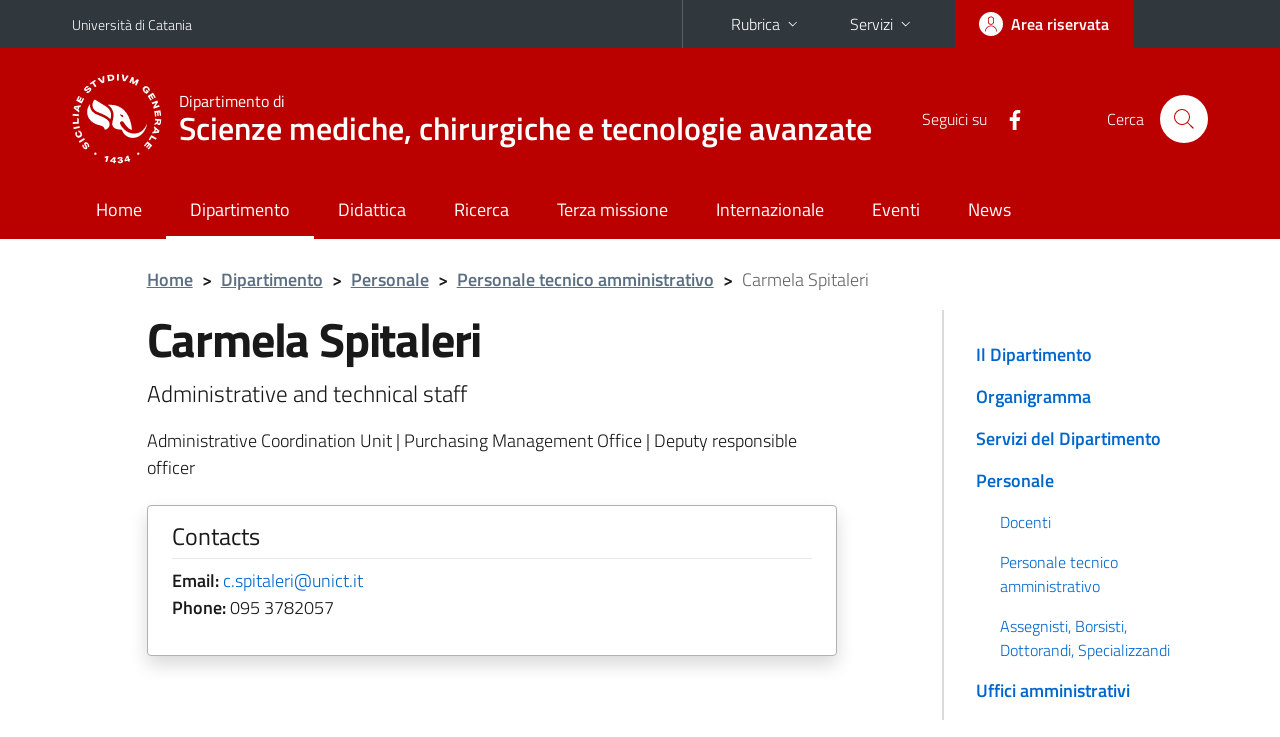

--- FILE ---
content_type: text/html; charset=utf-8
request_url: https://www.gfingrassia.unict.it/personale-ta/carmela.spitaleri?eng
body_size: 5831
content:
<!DOCTYPE html>
<html lang="it">
<head>
<meta charset="utf-8">
<title>Carmela Spitaleri | Dipartimento di Scienze mediche, chirurgiche e tecnologie avanzate</title>
<meta name="viewport" content="width=device-width,initial-scale=1,shrink-to-fit=no">
<meta name="Generator" content="Drupal 7 (http://drupal.org)">
<link rel="shortcut icon" href="https://www.gfingrassia.unict.it/sites/all/themes/id_theme_sd/favicon.ico" type="image/vnd.microsoft.icon">
<link href="/bootstrap-italia/css/bootstrap-italia.min.css" rel="stylesheet">
<link type="text/css" rel="stylesheet" href="https://www.gfingrassia.unict.it/sites/default/files/css/css_xE-rWrJf-fncB6ztZfd2huxqgxu4WO-qwma6Xer30m4.css" media="all">
<link type="text/css" rel="stylesheet" href="https://www.gfingrassia.unict.it/sites/default/files/css/css_5pO73qc-z-zv4xoH8aIAp_Prq1thKg1qz9beR7eKaZg.css" media="all">
<link type="text/css" rel="stylesheet" href="https://www.gfingrassia.unict.it/sites/default/files/css/css_PGbJgHCUCBf4dg7K9Kt8aAwsApndP4GZ9RuToPy3-Fk.css" media="all">
<style type="text/css" media="all">
<!--/*--><![CDATA[/*><!--*/
.skiplinks{background-color:#fff}#menu-di-servizio .dropdown-menu,.it-header-slim-right-zone .dropdown-menu{z-index:9999}#menu-servizi{z-index:1001}#nav10.navbar-collapsable{z-index:1000!important}#nav10.navbar-collapsable .close-div{background-color:transparent}
.unict-red .it-header-slim-wrapper .btn-full,.unict-red .it-header-center-wrapper,.unict-red .back-to-top,.unict-red .btn-primary,.unict-red #home-sd h2{background-color:#b00}.unict-red .bg-primary{background-color:#b00!important}.unict-red .text-primary{color:#b00!important}.unict-red .it-header-slim-wrapper .btn-full:hover,.unict-red .btn-primary:hover,.unict-red .back-to-top:hover{background-color:#a00;color:#fff!important}.unict-red .it-header-slim-wrapper .btn-full:active,.unict-red .btn-primary:active{background-color:#800!important}.unict-red .it-header-slim-wrapper .btn-full .icon-primary,.unict-red .it-header-center-wrapper .it-header-center-content-wrapper .it-search-wrapper a.rounded-icon svg,.unict-red .btn-primary .icon-primary{fill:#b00!important}.unict-red .it-footer-main{background-color:#800}.unict-red .it-footer-small-prints{background-color:#211212}@media(min-width:992px){.unict-red .it-header-navbar-wrapper{background-color:#b00}}@media(max-width:991px){.unict-red .it-header-center-wrapper .it-header-center-content-wrapper .it-search-wrapper a.rounded-icon svg{fill:#fff!important}.unict-red .it-header-slim-wrapper .btn-full,.unict-red .it-header-slim-wrapper .btn-full:hover{background-color:transparent}.unict-red .it-nav-wrapper .navbar .navbar-collapsable .navbar-nav li a.nav-link{color:#b00}.unict-red .it-nav-wrapper .navbar .navbar-collapsable .navbar-nav li a.nav-link.active{border-left-color:#b00}.unict-red #it-main-menu .nav-item svg{fill:#b00}}

/*]]>*/-->
</style>
<link type="text/css" rel="stylesheet" href="https://www.gfingrassia.unict.it/sites/default/files/css/css_BkIgnIK9azADDwsOxCHmUsWOWTVT_slmilXpN-tBEsY.css" media="all">
<script type="text/javascript" src="https://www.gfingrassia.unict.it/sites/default/files/js/js_6UR8aB1w5-y_vdUUdWDWlX2QhWu_qIXlEGEV48YgV-c.js"></script>
<script type="text/javascript" src="https://www.gfingrassia.unict.it/sites/default/files/js/js_onbE0n0cQY6KTDQtHO_E27UBymFC-RuqypZZ6Zxez-o.js"></script>
<script type="text/javascript" src="https://www.gfingrassia.unict.it/sites/default/files/js/js_LxpJbux8EUy9NwocJIabeNU1neHcCVu0A5MCEbUJIoY.js"></script>
<script type="text/javascript">
<!--//--><![CDATA[//><!--
jQuery.extend(Drupal.settings, {"basePath":"\/","pathPrefix":"it\/","setHasJsCookie":0,"ajaxPageState":{"theme":"id_theme_sd","theme_token":"qrFCyNMFFG16lk1yEOgnGOeRTH_leEfSTB4bbIr6doY","js":{"sites\/all\/modules\/jquery_update\/replace\/jquery\/2.2\/jquery.min.js":1,"misc\/jquery-extend-3.4.0.js":1,"misc\/jquery-html-prefilter-3.5.0-backport.js":1,"misc\/jquery.once.js":1,"misc\/drupal.js":1,"sites\/all\/modules\/jquery_update\/js\/jquery_browser.js":1,"misc\/form-single-submit.js":1,"public:\/\/languages\/it_BvipHdvniTMOAUyICqa5WfZieR82v1QPTH0PelJrXvo.js":1},"css":{"modules\/system\/system.base.css":1,"modules\/system\/system.menus.css":1,"modules\/system\/system.messages.css":1,"modules\/system\/system.theme.css":1,"modules\/field\/theme\/field.css":1,"modules\/node\/node.css":1,"modules\/search\/search.css":1,"modules\/user\/user.css":1,"sites\/all\/modules\/views\/css\/views.css":1,"sites\/all\/modules\/ckeditor\/css\/ckeditor.css":1,"sites\/all\/modules\/ctools\/css\/ctools.css":1,"0":1,"1":1,"sites\/all\/themes\/id_theme\/style.css":1,"sites\/all\/themes\/id_theme_sd\/sd.css":1}},"urlIsAjaxTrusted":{"\/it\/search\/node":true}});
//--><!]]>
</script>
</head>
<body class="html not-front not-logged-in one-sidebar sidebar-first page-node page-node- page-node-253 node-type-pagina-dinamica i18n-it sd274 unict-red">
<div class="skiplinks"><a class="sr-only sr-only-focusable" href="#it-main" accesskey="c">Vai al contenuto principale</a><a class="sr-only sr-only-focusable" href="#it-main-menu" accesskey="n">Vai al menu di navigazione</a></div>
<header class="it-header-wrapper">
<div class="it-header-slim-wrapper">
<div class="container">
<div class="row"><div class="col-12">
<div class="it-header-slim-wrapper-content">
<a class="d-none d-lg-block navbar-brand" href="https://www.unict.it">Università di Catania</a>
<div class="nav-mobile"><nav aria-label="Navigazione accessoria">
<a class="it-opener d-lg-none mr-1" href="https://www.unict.it" aria-hidden="true" tabindex="-1">Università di Catania</a><a class="it-opener d-lg-none" data-toggle="collapse" href="#menu-di-servizio" role="button" aria-expanded="false" aria-controls="menu-di-servizio" title="Apri il menu di servizio"><svg class="icon" role="img"><use href="/bootstrap-italia/svg/sprite.svg#it-expand"></use></svg></a>
<div class="link-list-wrapper collapse" id="menu-di-servizio">
<ul class="link-list border-right-0 pr-0">
<li class="dropdown"><a class="list-item dropdown-toggle" href="#" role="button" data-toggle="dropdown" aria-expanded="false">Rubrica<svg class="icon d-none d-lg-block" role="img"><use href="/bootstrap-italia/svg/sprite.svg#it-expand"></use></svg></a>
<div class="dropdown-menu"><div class="row"><div class="col-12 px-3">
<form action="https://www.unict.it/content/cerca-nella-rubrica" method="post" id="rubrica-form" accept-charset="UTF-8" class="unict-form">
<div class="container">
<div class="form-row"><label for="input-01" class="sr-only">Cerca nella rubrica per cognome</label><input required id="input-01" name="trova" type="text" class="form-control" autocomplete="family-name" placeholder="Cerca nella rubrica per cognome"></div>
<div class="form-row mt-2 mb-1"><input type="submit" class="btn btn-primary btn-xs py-1" value="CERCA"></div>
</div>
</form>
</div></div></div></li>
<li class="dropdown"><a class="list-item dropdown-toggle" href="#" role="button" data-toggle="dropdown" aria-expanded="false">Servizi<svg class="icon d-none d-lg-block" role="img"><use href="/bootstrap-italia/svg/sprite.svg#it-expand"></use></svg></a>
<div class="dropdown-menu" id="menu-servizi"><div class="row"><div class="col-12"><div class="link-list-wrapper">
<ul>
<li><a class="list-item" href="https://studenti.smartedu.unict.it" target="_blank" rel="noopener"><span>Portale studenti</span></a></li>
<li><a class="list-item" href="https://docenti.smartedu.unict.it/docenti/" target="_blank" rel="noopener"><span>Portale docenti / didattica</span></a></li>
<li><a class="list-item" href="https://afiweb.unict.it/Segreterie_FE/app_segreterie/index.html" target="_blank" rel="noopener"><span>Portale docenti / ricerca</span></a></li>
<li><a class="list-item" href="https://intranet.unict.it" target="_blank" rel="noopener"><span>Portale personale</span></a></li>
<li><a class="list-item" href="https://segreterie.smartedu.unict.it" target="_blank" rel="noopener"><span>Portale segreterie</span></a></li>
<li><a class="list-item" href="https://www.sida.unict.it" target="_blank" rel="noopener"><span>Biblioteca digitale</span></a></li>
<li><a class="list-item" href="https://webmail365.unict.it" target="_blank" rel="noopener"><span>Webmail studenti</span></a></li>
<li><a class="list-item" href="https://webmail.unict.it" target="_blank" rel="noopener"><span>Webmail docenti e personale</span></a></li>
<li><a class="list-item" href="https://studium.unict.it" target="_blank" rel="noopener"><span>E-learning / Studium</span></a></li>
<li><a class="list-item" href="https://www.unict.it/servizi/servizi-web"><span>Servizi informatici</span></a></li>
<li><a class="list-item" href="https://www.unict.it/servizi"><span><strong>Tutti i servizi</strong> &raquo;</span></a></li>
</ul>
</div></div></div></div></li>
</ul>
</div>
</nav></div>
<div class="it-header-slim-right-zone margin-right-zone">
<a class="btn btn-icon btn-full" href="/content/login-cas"><span class="rounded-icon"><svg class="icon icon-primary" role="img" aria-label="Accedi all'area riservata"><use href="/bootstrap-italia/svg/sprite.svg#it-user"></use></svg></span><span class="d-none d-lg-block">Area riservata</span></a>
</div>
</div>
</div></div>
</div>
</div>
<div class="it-nav-wrapper">
<div class="it-header-center-wrapper">
<div class="container">
<div class="row"><div class="col-12">
<div class="it-header-center-content-wrapper">
<div class="it-brand-wrapper"><a href="/"><img src="/sites/all/themes/id_theme/unict.svg" alt="Logo UniCt" class="icon unict"><div class="it-brand-text"><h3>Dipartimento di</h3><h2>Scienze mediche, chirurgiche e tecnologie avanzate</h2></div></a></div>
<div class="it-right-zone"><div class="it-socials d-none d-md-flex"><span>Seguici&nbsp;su</span><ul><li><a href="https://www.facebook.com/dipartimento.gfingrassia"><svg class="icon" aria-label="Facebook"><use href="/bootstrap-italia/svg/sprite.svg#it-facebook"></use></svg></a></li>
</ul></div><div class="it-search-wrapper"><span class="d-none d-md-block">Cerca</span><a class="search-link rounded-icon" href="#" data-target="#searchModal" data-toggle="modal" aria-label="Cerca" title="Cerca"><svg class="icon" role="img"><use href="/bootstrap-italia/svg/sprite.svg#it-search"></use></svg></a></div>
</div>
</div>
</div></div>
</div>
</div>
<div class="it-header-navbar-wrapper">
<div class="container">
<div class="row"><div class="col-12">
<nav class="navbar navbar-expand-lg" aria-label="Navigazione principale">
<button class="custom-navbar-toggler" type="button" aria-controls="nav10" aria-expanded="false" aria-label="attiva / disattiva la navigazione" data-target="#nav10"><svg class="icon" role="img"><use href="/bootstrap-italia/svg/sprite.svg#it-burger"></use></svg></button>
<div class="navbar-collapsable" id="nav10">
<div class="overlay"></div>
<div class="close-div"><button class="close-menu border-0" type="button" aria-label="chiudi"><svg class="icon icon-white" role="img"><use href="/bootstrap-italia/svg/sprite.svg#it-close-big"></use></svg></button></div>
<div class="menu-wrapper" id="it-main-menu">
<ul class="navbar-nav">
<li class="nav-item"><a class="nav-link" href="/it">Home</a></li>
<li class="nav-item"><a href="/it/content/il-dipartimento" class="nav-link active">Dipartimento</a></li>
<li class="nav-item"><a class="nav-link" href="/it/content/offerta-formativa">Didattica</a></li>
<li class="nav-item"><a class="nav-link" href="/it/content/ricerca">Ricerca</a></li>
<li class="nav-item"><a class="nav-link" href="/it/content/terza-missione">Terza missione</a></li>
<li class="nav-item"><a class="nav-link" href="/it/content/internazionale">Internazionale</a></li>
<li class="nav-item"><a class="nav-link" href="/it/eventi">Eventi</a></li>
<li class="nav-item"><a class="nav-link" href="/it/notizie">News</a></li>
</ul>
</div>
</div>
</nav>
</div></div>
</div>
</div>
</div>
</header>
<div class="d-md-none bg-light p-3 pl-4"><div class="row"><div class="col-md-12"><a href="#menu-sezione" data-attribute="forward" class="text-decoration-none text-dark"><svg class="icon icon-sm align-top" role="img"><use href="/bootstrap-italia/svg/sprite.svg#it-list"></use></svg><span class="pl-3 fw-bold">Vai ai contenuti correlati</span></a></div></div></div>
<main id="it-main">
<section id="breadcrumb">
<div class="container">
<div class="row">
<div class="offset-lg-1 col-lg-11 col-md-12 px-3 px-sm-0 pb-2">
<nav class="breadcrumb-container" aria-label="Percorso di navigazione">
<ol class="breadcrumb">
<li class="breadcrumb-item"><a href="/it">Home</a><span class="separator">&gt;</span></li>
<li class="breadcrumb-item"><a href="/it/content/il-dipartimento" title="">Dipartimento</a><span class="separator">&gt;</span></li>
<li class="breadcrumb-item"><a href="/it/content/personale">Personale</a><span class="separator">&gt;</span></li>
<li class="breadcrumb-item"><a href="/it/personale-ta">Personale tecnico amministrativo</a><span class="separator">&gt;</span></li>
<li class="breadcrumb-item active" aria-current="page">Carmela Spitaleri</ol>
</nav>
</div>
</div>
</div>
</section>
<section id="content">
<div class="container">
<div class="row">
<div class="offset-lg-1 col-lg-7 col-md-7 px-3 px-sm-0">
<article id="content-node-253">
<h1>Carmela Spitaleri</h1>
<div class="lead mb-3">Administrative and technical staff</div>
Administrative Coordination Unit | Purchasing Management Office | Deputy responsible officer<br>
<div class="card card-teaser border rounded shadow mt-4 mb-5 px-4 py-3 link-no-underline"><div class="card-body"><div class="region-contatti">
<h5 class="border-bottom border-light mb-2 pb-2">Contacts</h5>
<p><b>Email:</b> <a href="mailto:c.spitaleri@unict.it">c.spitaleri@unict.it</a><br><b>Phone:</b> 095&nbsp;3782057<br></p>
</div></div></div>
<div class="region region-content">
<div id="block-system-main" class="block block-system">

<div class="content">
<div id="node-253" class="node node-pagina-dinamica clearfix">

  
      
  
  <div class="content">
      </div>

  
  
</div>

</div>
</div>
</div>
<div class="dropdown" id="it-share">
<a class="dropdown-toggle btn btn-outline-primary btn-icon btn-xs mt-2 mb-3 p-2" href="#" role="button" data-toggle="dropdown" aria-expanded="false"><svg class="icon icon-primary icon-sm" role="img"><use href="/bootstrap-italia/svg/sprite.svg#it-share"></use></svg><span>Condividi</span></a>
<div class="dropdown-menu"><div class="link-list-wrapper"><ul class="link-list">
<li><a class="list-item" rel="nofollow" href="https://www.facebook.com/sharer/sharer.php?src=bm&amp;u=https%3A%2F%2Fwww.gfingrassia.unict.it%2Fpersonale-ta%2Fcarmela.spitaleri%3Feng&amp;t=Scheda+personale&amp;v=3" onclick="javascript:window.open(this.href,'','menubar=no,toolbar=no,resizable=yes,scrollbar=yes,height=500,width=720');return false;"><svg class="icon icon-primary icon-sm align-middle mr-1" role="img"><use href="/bootstrap-italia/svg/sprite.svg#it-facebook-square"></use></svg><span class="u-hiddenVisually">Facebook</span></a></li>
<li><a class="list-item" rel="nofollow" href="https://www.twitter.com/share?url=https%3A%2F%2Fwww.gfingrassia.unict.it%2Fpersonale-ta%2Fcarmela.spitaleri%3Feng" onclick="javascript:window.open(this.href,'','menubar=no,toolbar=no,resizable=yes,scrollbar=yes,height=600,width=600');return false;"><svg class="icon icon-primary icon-sm align-middle mr-1" role="img"><use href="/bootstrap-italia/svg/sprite.svg#it-twitter"></use></svg><span class="u-hiddenVisually">Twitter</span></a></li>
<li><a class="list-item" href="https://api.whatsapp.com/send?text=https%3A%2F%2Fwww.gfingrassia.unict.it%2Fpersonale-ta%2Fcarmela.spitaleri%3Feng" data-action="share/whatsapp/share"><svg class="icon icon-primary icon-sm align-middle mr-1" role="img"><use href="/bootstrap-italia/svg/sprite.svg#it-whatsapp"></use></svg><span class="u-hiddenVisually">Whatsapp</span></a></li>
<li><a class="list-item" href="https://t.me/share/url?url=https%3A%2F%2Fwww.gfingrassia.unict.it%2Fpersonale-ta%2Fcarmela.spitaleri%3Feng&amp;text=Scheda+personale" data-action="share/telegram/share"><svg class="icon icon-primary icon-sm align-middle mr-1" role="img"><use href="/bootstrap-italia/svg/sprite.svg#it-telegram"></use></svg><span class="u-hiddenVisually">Telegram</span></a></li>
<li><a class="list-item" href="mailto:?subject=Dipartimento+di+Scienze+mediche%2C+chirurgiche+e+tecnologie+avanzate+-+Scheda+personale&amp;body=https%3A%2F%2Fwww.gfingrassia.unict.it%2Fpersonale-ta%2Fcarmela.spitaleri%3Feng"><svg class="icon icon-primary icon-sm align-middle mr-1" role="img"><use href="/bootstrap-italia/svg/sprite.svg#it-mail"></use></svg><span class="u-hiddenVisually">Email</span></a></li>
</ul></div></div>
</div>
</article>
</div>
<div class="offset-lg-1 col-lg-3 offset-md-1 col-md-4">
<div class="region region-sidebar-first">
<aside id="menu-sezione">
<div id="block-menu-block-10" class="sidebar-wrapper it-line-left-side block block-menu-block">

<div class="sidebar-linklist-wrapper"><div class="link-list-wrapper">
<ul class="menu"><li><a class="list-item medium" href="/it/content/il-dipartimento">Il Dipartimento</a></li>
<li><a class="list-item medium" href="/it/content/organigramma">Organigramma</a></li>
<li><a class="list-item medium" href="/it/content/servizi-del-dipartimento">Servizi del Dipartimento</a></li>
<li><a class="list-item medium" href="/it/content/personale" class="active-trail">Personale</a>
<ul class="link-sublist">
<li><a class="list-item" href="/it/docenti">Docenti</a></li>
<li><a class="list-item" href="/it/personale-ta" class="active-trail">Personale tecnico amministrativo</a></li>
<li><a class="list-item" href="/it/content/assegnisti-borsisti-dottorandi-specializzandi">Assegnisti, Borsisti, Dottorandi, Specializzandi</a></li>
</ul></li>
<li><a class="list-item medium" href="/it/content/uffici-amministrativi">Uffici amministrativi</a></li>
<li><a class="list-item medium" href="/it/content/regolamento">Regolamento</a></li>
<li><a class="list-item medium" href="/it/content/regolamento-procedure-e-moduli">Procedure e moduli</a></li>
<li><a class="list-item medium" href="/it/content/piano-triennale-dipartimentale-2023-2025">Piano triennale dipartimentale</a></li>
<li><a class="list-item medium" href="/it/content/aula-multimediale">Aula multimediale</a></li>
<li><a class="list-item medium" href="/it/content/multimedia" title="">Multimedia</a></li>
<li><a class="list-item medium" href="/it/content/dove-siamo">Dove siamo</a></li>
</ul></div></div>
</div>
</aside>
</div>
</div>
</div>
</div>
</section>
</main>
<footer class="it-footer">
<div class="it-footer-main">
<div class="container">
<section><div class="row clearfix"><div class="col-sm-12"><div class="it-brand-wrapper"><a href="/"><img src="/sites/all/themes/id_theme/monogramma.svg" class="icon monogramma_icon" alt="Monogramma UniCt"><div class="it-brand-text unict_monogramma"><h3>Dipartimento di</h3><h2>Scienze mediche, chirurgiche e tecnologie avanzate</h2></div></a></div></div></div></section>
<section>
<div class="row">
<div class="col-md-4 col-sm-6 pb-2">
<div id="block-block-52" class="block block-block">
<h3>Dove siamo</h3>

<div class="content">
<p>Comparto 10 - Edificio C<br>
Via Santa Sofia, 87 - 95123 - Catania</p>

</div>
</div>
</div>
<div class="col-md-4 col-sm-6 pb-2">
<div id="block-block-53" class="block block-block">
<h3>Contatti</h3>

<div class="content">
<p><a href="mailto:dgfi@unict.it">dgfi@unict.it</a></p>

</div>
</div>
</div>
<div class="col-md-4 col-sm-6 pb-2">
<h3>Seguici&nbsp;su</h3>
<ul class="list-inline text-left social"><li class="list-inline-item pb-2"><a class="p-1" href="https://www.facebook.com/dipartimento.gfingrassia"><svg class="icon icon-sm icon-white align-top" aria-label="Facebook"><use href="/bootstrap-italia/svg/sprite.svg#it-facebook"></use></svg></a></li></ul>
</div></div>
</section>
</div>
</div>
<div class="it-footer-small-prints clearfix">
<div class="container">
<h3 class="sr-only">Link e informazioni utili</h3>
<div class="region region-footer-link">
<div id="block-block-54" class="block block-block">

<div class="content">
<ul class="it-footer-small-prints-list list-inline mb-0 d-flex flex-column flex-md-row">
<li><a href="/content/privacy">Privacy</a></li>
<li><a href="/content/note-legali">Note legali</a></li>
<li><a href="/content/accessibilità">Accessibilità</a></li>
<li><a href="/stats">Dati di monitoraggio</a></li>
<li><a href="/sitemap">Mappa del sito</a></li>
</ul>

</div>
</div>
</div>
</div>
</div>
</footer>
<div class="modal fade show" id="searchModal" tabindex="-1" role="dialog" aria-labelledby="cerca-nel-sito" aria-modal="true">
<div class="modal-dialog"><div class="modal-content p-3">
<div class="container"><div class="row"><button class="close mr-3" type="button" data-dismiss="modal" aria-label="Chiudi"><svg class="icon" role="img"><use href="/bootstrap-italia/svg/sprite.svg#it-arrow-left"></use></svg></button><h2 class="modal-title" id="cerca-nel-sito">Cerca nel sito</h2></div></div>
<form class="search-form" action="/it/search/node" method="post" id="search-form" accept-charset="UTF-8"><div><div class="container"><div class="form-row mt-2 mb-4">
  <label for="edit-keys" class="d-none">Termini da ricercare</label>
 <input required type="text" id="edit-keys" name="keys" value="" size="40" maxlength="255" class="form-control" placeholder="Inserisci qui i termini da ricercare">
</div>
<input type="submit" id="edit-submit" name="op" value="Cerca" class="form-submit"></div><input type="hidden" aria-label="" name="form_build_id" value="form-ftH8AK_CXjP-R3XOXcojGurtrTs517ZH6Q3cH1AMEeM">
<input type="hidden" aria-label="" name="form_id" value="search_form">
</div></form>
</div></div>
</div>
<a href="#" aria-hidden="true" data-attribute="back-to-top" class="back-to-top shadow d-print-none"><svg class="icon icon-light" aria-label="Vai a inizio pagina"><use href="/bootstrap-italia/svg/sprite.svg#it-arrow-up"></use></svg></a>
<script>window.__PUBLIC_PATH__ = "/bootstrap-italia/fonts"</script>
<script src="/bootstrap-italia/js/bootstrap-italia.bundle.min.js"></script>
</body>
</html>